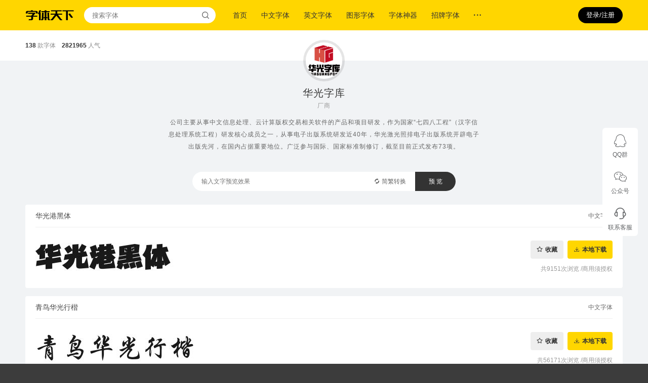

--- FILE ---
content_type: text/html; charset=UTF-8
request_url: https://www.fonts.net.cn/author-6308434054-1.html
body_size: 5615
content:
<!DOCTYPE html><html lang="zh-CN"><head><meta charset="utf-8" /><meta http-equiv="X-UA-Compatible" content="IE=edge" /><meta name="renderer" content="webkit" /><title>华光字库-厂商与设计师-字体天下</title><meta name="keywords" content="华光字库,华光字库的字体" /><meta name="description" content="字体天下(www.fonts.net.cn)提供华光字库出品的所有字体下载和在线预览服务" /><meta name="mobile-agent" content="format=html5;url=https://m.fonts.net.cn/author-6308434054-1.html" /><link rel="alternate" media="only screen and (max-width: 768px)" href="https://m.fonts.net.cn/author-6308434054-1.html" /><script>
                var o = window.orientation == 0 || window.orientation == 180 ? 's' : 'h';
                var w = screen.availWidth > screen.availHeight ? screen.availHeight : screen.availWidth;
                var u = document.location.href;
                if (o == 'h') {
                    w = screen.availWidth > screen.availHeight ? screen.availWidth : screen.availHeight;
                }
                if (w < 1160) {
                    document.write('<meta name="viewport" content="width=device-width, initial-scale=' + (w / 1160) + ', target-densitydpi=device-dpi" />');
                }

                var toUri = 'https://m.fonts.net.cn/author-6308434054-1.html';
                if (u.indexOf('?') >= 0) {
                    toUri = toUri + '?' + u.substr(u.indexOf('?') + 1, u.length);
                }

                var f = window.location.hash;
                if (f !== '') {
                    toUri = toUri + f;
                }

                var isMob = /Android|webOS|iPhone|iPad|Windows Phone|iPod|BlackBerry|SymbianOS|Nokia|Mobile/i.test(navigator.userAgent);
                if (isMob) {
                    window.location.href = toUri;
                }
            </script><link rel="stylesheet" href="//static.fonts.net.cn/3.1.1.25111701/assets/css/dist.web-common.css" /><script>
                var OAUTH2_OWNER_QQ = 'qq';
                var OAUTH2_OWNER_WECHAT = 'wechat';
                var USER_PROFILE_URL = '/me/profile.html';
                var USER_BIND_QQ_URL = '/user/oauth2/qq-bind-start.html';
                var USER_BIND_WECHAT_URL = '/user/oauth2/wechat-bind-start.html';
                var USER_FAVORATE_ADD_URL = '/me/favorate/add.html';
                var USER_FAVORATE_CANCEL_URL = '/me/favorate/cancel.html';
                var USER_FAVORATE_STATUS_URL = '/me/favorate/status.html';
                var FONT_PREVIEW_CANVAS_URL = '//previewer.fonts.net.cn/canvas.php';
                var CHINESE_CONVERT_URL = '/chinese-convert/process.json';
                var DOWNLOAD_CAPTCHA_URL = '/download-captcha.jpg';
                var DOWNLOAD_FONT_URL = '/font-download.html';
                var ORDER_PAY_URL = '/order/pay.html';
                var ORDER_STATUS_URL = '/order/status.html';
                var ORDER_PRODUCTS_URL = '/order/products.json';
                var ORDER_CERT_SAVE_URL = '/order/save-cert.json';
            </script><script src="//static.fonts.net.cn/3.1.1.25111701/assets/js/dist.jquery.js"></script><script src="//static.fonts.net.cn/3.1.1.25111701/assets/js/dist.app-web.js"></script><script>app.configure({"user":{"user":null},"font":{"preview":null},"message":{"messages":[]}});</script></head><body><div class="site_header"><div class="site_header_container"><a href="/" class="site_brand iconfont icon-zt-logo" title="首页"></a><form method="get" action="/font-search-result.html" class="site_search"><input id="site-search-keyword-input" type="text" name="q" placeholder="搜索字体" /><button type="submit" class="iconfont icon-search"></button></form><ul class="site_nav"><li ><a href="/" title="首页">首页</a></li><li ><a href="/fonts-zh-1.html" title="中文字体">中文字体</a></li><li ><a href="/fonts-en-1.html" title="英文字体">英文字体</a></li><li ><a href="/fonts-pic-1.html" title="图形字体">图形字体</a></li><li><a href="https://51ifonts.com/clientdown?from=fonts1" title="字体神器" target="_blank" rel="nofollow">字体神器</a></li><li><a href="https://s.click.taobao.com/t?e=m%3D2%26s%3DLDKjCFoeozkcQipKwQzePDAVflQIoZepLKpWJ%2Bin0XJRAdhuF14FMcwUabWJZQo05x%2BIUlGKNpWh7U5K7v3FspMZtbCrYT7lB3lG%2BHzGtI7XdIOX%2FNyZ8URY69PXcWx29IFwaXWpRgTGDmntuH4VtA%3D%3D" title="招牌字体" target="_blank" rel="nofollow">招牌字体</a></li><li class="site_nav_folder"><a href="" class="iconfont icon-more-h"></a><ul class="site_nav_submenu"><li><a href="/articles-0-1.html" title="字体教程">字体教程</a></li><li><a href="/albums-1.html" title="字体合集">字体合集</a></li><li><a href="/authors-1.html" title="厂商与设计师">厂商与设计师</a></li></ul></li></ul><ul class="site_buttons"><li head-user-status="anon" class="user" data-app-passport="login"><button type="button" data-user-login="button" data-app-button="login">登录/注册</button></li><li head-user-status="auth" id="site-head-user-menu" class="user" data-app-passport="profile"><a class="avatar"><img head-user-data="avatar" src="" data-user-profile="avatar" /></a><div class="site_header_user_menu"><div class="user_information"><img head-user-data="avatar" src="" class="avatar" data-user-profile="avatar" /><h5 head-user-data="name" data-user-profile="username"></h5><p head-user-data="id" data-user-profile="id"></p></div><ul class="links shop_links"><li><a href="/me/shop/fonts-1.html">字体明细</a></li><li><a href="/me/shop/orders-1.html">订单明细</a></li></ul><ul class="links"><li><a href="/me/profile.html" title="账号资料">账号设置</a></li><li><a href="/me/orders-1.html" title="我的购买">我的购买</a></li><li><a href="/me/favorates-1.html" title="我的收藏">我的收藏</a></li><li><a href="/me/downloads-1.html" title="我的下载">我的下载</a></li><li><a href="/logout.html" title="退出登录">退出登录</a></li></ul></div></li></ul></div></div><div class="site_header_placeholder"></div><div class="site_body_bg_color site_author_detail_sub_header"><div class="site_author_sh_meta"><div class="site_author_sh_meta_container"><div class="site_author_sh_stat"><span><b>138</b>款字体</span><span><b>2821965</b>人气</span></div></div></div><div class="site_author_sh_profile"><img src="//img.cdn.fonts.net.cn/0-author-files/author-avatar-49bca546fc096156d266ac7227c019c9.jpg" class="site_author_sh_avatar" /><h2 class="site_author_sh_name">华光字库</h2><p class="site_author_sh_type">厂商</p><p class="site_author_sh_desc">公司主要从事中文信息处理、云计算版权交易相关软件的产品和项目研发，作为国家“七四八工程”（汉字信息处理系统工程）研发核心成员之一，从事电子出版系统研发近40年，华光激光照排电子出版系统开辟电子出版先河，在国内占据重要地位。广泛参与国际、国家标准制修订，截至目前正式发布73项。</p></div></div><div class="site_body_bg"><div class="site_body"><div class="site_body_container site_author_detail"><div class="site_author_detail_previewer"><form method="get" enctype="application/x-www-form-urlencoded" class="site_font_previewer" data-app-form="font-preview"><input id="font-preview-form-input" type="text" name="previewText" placeholder="输入文字预览效果" data-input="previewText" /><span class="site_font_previewer_submit"><button type="submit" data-button="submit">预 览</button></span><span class="site_font_previewer_convert"><button id="font-preview-form-convert" type="button" data-button="convert"><span class="iconfont icon-convert"></span><span>简繁转换</span></button></span></form></div><div id="author-font-list" class="site_content"><ul class="site_font_list"><li><div class="site_font_list_item_head"><a href="/font-40765728731.html" class="site_font_name" target="_blank" title="华光港黑体" data-app-link="font-detail">华光港黑体</a><div class="site_font_meta"><a href="/fonts-zh-1.html" title="中文字体">中文字体</a></div></div><div class="site_font_list_item_body"><a href="/font-40765728731.html" class="site_font_cover" target="_blank" title="华光港黑体" data-app-link="font-detail"><img src="//img.cdn.fonts.net.cn/cover-40765-61803-220728131035.jpg"
                             data-app-image="font-preview"
                             data-font-file="40765-c5c25a802ece0448ec180820c233d10b.ttf"
                             data-font-size=""
                             data-charset=""
                             alt="华光港黑体的封面图" /></a><div class="site_font_download"><p><button type="button" data-app-button="font-bookmark" data-font-id="40765728731" class="grey iconfont icon-star">收藏</button><button type="button" data-app-button="font-download" data-font-id="40765728731" class="iconfont icon-download">本地下载</button></p><p><span>共9151次浏览</span><span> /</span><span>商用须授权</span></p></div></div></li><li><div class="site_font_list_item_head"><a href="/font-40361305230.html" class="site_font_name" target="_blank" title="青鸟华光行楷" data-app-link="font-detail">青鸟华光行楷</a><div class="site_font_meta"><a href="/fonts-zh-1.html" title="中文字体">中文字体</a></div></div><div class="site_font_list_item_body"><a href="/font-40361305230.html" class="site_font_cover" target="_blank" title="青鸟华光行楷" data-app-link="font-detail"><img src="//img.cdn.fonts.net.cn/cover-40361-61100-220228233235.jpg"
                             data-app-image="font-preview"
                             data-font-file="40361-bd09f90e253792e09f38c245a870e96d.ttf"
                             data-font-size=""
                             data-charset=""
                             alt="青鸟华光行楷的封面图" /></a><div class="site_font_download"><p><button type="button" data-app-button="font-bookmark" data-font-id="40361305230" class="grey iconfont icon-star">收藏</button><button type="button" data-app-button="font-download" data-font-id="40361305230" class="iconfont icon-download">本地下载</button></p><p><span>共56171次浏览</span><span> /</span><span>商用须授权</span></p></div></div></li><li><div class="site_font_list_item_head"><a href="/font-38102181883.html" class="site_font_name" target="_blank" title="华光钢铁直黑_粗黑" data-app-link="font-detail">华光钢铁直黑_粗黑</a><div class="site_font_meta"><a href="/fonts-zh-1.html" title="中文字体">中文字体</a></div></div><div class="site_font_list_item_body"><a href="/font-38102181883.html" class="site_font_cover" target="_blank" title="华光钢铁直黑_粗黑" data-app-link="font-detail"><img src="//img.cdn.fonts.net.cn/cover-38102-61048-220224212837.jpg"
                             data-app-image="font-preview"
                             data-font-file="38102-432a4249e012000fa54b47584f52bb44.ttf"
                             data-font-size=""
                             data-charset=""
                             alt="华光钢铁直黑_粗黑的封面图" /></a><div class="site_font_download"><p><button type="button" data-app-button="font-bookmark" data-font-id="38102181883" class="grey iconfont icon-star">收藏</button><button type="button" data-app-button="font-download" data-font-id="38102181883" class="iconfont icon-download">本地下载</button></p><p><span>共9860次浏览</span><span> /</span><span>商用须授权</span></p></div></div></li><li><div class="site_font_list_item_head"><a href="/font-35300392656.html" class="site_font_name" target="_blank" title="华光钢铁直黑_超粗黑" data-app-link="font-detail">华光钢铁直黑_超粗黑</a><div class="site_font_meta"><a href="/fonts-zh-1.html" title="中文字体">中文字体</a></div></div><div class="site_font_list_item_body"><a href="/font-35300392656.html" class="site_font_cover" target="_blank" title="华光钢铁直黑_超粗黑" data-app-link="font-detail"><img src="//img.cdn.fonts.net.cn/cover-35300-61047-220224212527.jpg"
                             data-app-image="font-preview"
                             data-font-file="35300-8d99e9b6ef399754a2f8e76e01092d83.ttf"
                             data-font-size=""
                             data-charset=""
                             alt="华光钢铁直黑_超粗黑的封面图" /></a><div class="site_font_download"><p><button type="button" data-app-button="font-bookmark" data-font-id="35300392656" class="grey iconfont icon-star">收藏</button><button type="button" data-app-button="font-download" data-font-id="35300392656" class="iconfont icon-download">本地下载</button></p><p><span>共12548次浏览</span><span> /</span><span>商用须授权</span></p></div></div></li><li><div class="site_font_list_item_head"><a href="/font-34560207235.html" class="site_font_name" target="_blank" title="华光古韵宋" data-app-link="font-detail">华光古韵宋</a><div class="site_font_meta"><a href="/fonts-zh-1.html" title="中文字体">中文字体</a></div></div><div class="site_font_list_item_body"><a href="/font-34560207235.html" class="site_font_cover" target="_blank" title="华光古韵宋" data-app-link="font-detail"><img src="//img.cdn.fonts.net.cn/cover-34560-61053-220224230553.jpg"
                             data-app-image="font-preview"
                             data-font-file="34560-3d8ba24f508813ff30e93c66ca03c6e9.ttf"
                             data-font-size=""
                             data-charset=""
                             alt="华光古韵宋的封面图" /></a><div class="site_font_download"><p><button type="button" data-app-button="font-bookmark" data-font-id="34560207235" class="grey iconfont icon-star">收藏</button><button type="button" data-app-button="font-download" data-font-id="34560207235" class="iconfont icon-download">本地下载</button></p><p><span>共20971次浏览</span><span> /</span><span>商用须授权</span></p></div></div></li><li><div class="site_font_list_item_head"><a href="/font-34514174897.html" class="site_font_name" target="_blank" title="华光钢铁直黑_中黑" data-app-link="font-detail">华光钢铁直黑_中黑</a><div class="site_font_meta"><a href="/fonts-zh-1.html" title="中文字体">中文字体</a></div></div><div class="site_font_list_item_body"><a href="/font-34514174897.html" class="site_font_cover" target="_blank" title="华光钢铁直黑_中黑" data-app-link="font-detail"><img src="//img.cdn.fonts.net.cn/cover-34514-61052-220224230423.jpg"
                             data-app-image="font-preview"
                             data-font-file="34514-538ec80ea366a523ca12dc87048415b3.ttf"
                             data-font-size=""
                             data-charset=""
                             alt="华光钢铁直黑_中黑的封面图" /></a><div class="site_font_download"><p><button type="button" data-app-button="font-bookmark" data-font-id="34514174897" class="grey iconfont icon-star">收藏</button><button type="button" data-app-button="font-download" data-font-id="34514174897" class="iconfont icon-download">本地下载</button></p><p><span>共8687次浏览</span><span> /</span><span>商用须授权</span></p></div></div></li><li><div class="site_font_list_item_head"><a href="/font-34498837732.html" class="site_font_name" target="_blank" title="华光钢铁直黑_可变体" data-app-link="font-detail">华光钢铁直黑_可变体</a><div class="site_font_meta"><a href="/fonts-zh-1.html" title="中文字体">中文字体</a></div></div><div class="site_font_list_item_body"><a href="/font-34498837732.html" class="site_font_cover" target="_blank" title="华光钢铁直黑_可变体" data-app-link="font-detail"><img src="//img.cdn.fonts.net.cn/cover-34498-61051-220224230140.jpg"
                             data-app-image="font-preview"
                             data-font-file="34498-b94b9ef2505f832734cb424499b49f14.ttf"
                             data-font-size=""
                             data-charset=""
                             alt="华光钢铁直黑_可变体的封面图" /></a><div class="site_font_download"><p><button type="button" data-app-button="font-bookmark" data-font-id="34498837732" class="grey iconfont icon-star">收藏</button><button type="button" data-app-button="font-download" data-font-id="34498837732" class="iconfont icon-download">本地下载</button></p><p><span>共61523次浏览</span><span> /</span><span>商用须授权</span></p></div></div></li><li><div class="site_font_list_item_head"><a href="/font-34483421065.html" class="site_font_name" target="_blank" title="华光布兜体" data-app-link="font-detail">华光布兜体</a><div class="site_font_meta"><a href="/fonts-zh-1.html" title="中文字体">中文字体</a></div></div><div class="site_font_list_item_body"><a href="/font-34483421065.html" class="site_font_cover" target="_blank" title="华光布兜体" data-app-link="font-detail"><img src="//img.cdn.fonts.net.cn/cover-34483-61054-220224231758.jpg"
                             data-app-image="font-preview"
                             data-font-file="34483-741f3afce52ca47388012539d3c1ee19.ttf"
                             data-font-size=""
                             data-charset=""
                             alt="华光布兜体的封面图" /></a><div class="site_font_download"><p><button type="button" data-app-button="font-bookmark" data-font-id="34483421065" class="grey iconfont icon-star">收藏</button><button type="button" data-app-button="font-download" data-font-id="34483421065" class="iconfont icon-download">本地下载</button></p><p><span>共15175次浏览</span><span> /</span><span>商用须授权</span></p></div></div></li><li><div class="site_font_list_item_head"><a href="/font-34481197697.html" class="site_font_name" target="_blank" title="华光布小兜体" data-app-link="font-detail">华光布小兜体</a><div class="site_font_meta"><a href="/fonts-zh-1.html" title="中文字体">中文字体</a></div></div><div class="site_font_list_item_body"><a href="/font-34481197697.html" class="site_font_cover" target="_blank" title="华光布小兜体" data-app-link="font-detail"><img src="//img.cdn.fonts.net.cn/cover-34481-61055-220224231851.jpg"
                             data-app-image="font-preview"
                             data-font-file="34481-f8c31f20a70ee028216258801ae9c56b.ttf"
                             data-font-size=""
                             data-charset=""
                             alt="华光布小兜体的封面图" /></a><div class="site_font_download"><p><button type="button" data-app-button="font-bookmark" data-font-id="34481197697" class="grey iconfont icon-star">收藏</button><button type="button" data-app-button="font-download" data-font-id="34481197697" class="iconfont icon-download">本地下载</button></p><p><span>共15520次浏览</span><span> /</span><span>商用须授权</span></p></div></div></li><li><div class="site_font_list_item_head"><a href="/font-34055997786.html" class="site_font_name" target="_blank" title="青鸟华光繁方珊瑚" data-app-link="font-detail">青鸟华光繁方珊瑚</a><div class="site_font_meta"><a href="/fonts-zh-1.html" title="中文字体">中文字体</a></div></div><div class="site_font_list_item_body"><a href="/font-34055997786.html" class="site_font_cover" target="_blank" title="青鸟华光繁方珊瑚" data-app-link="font-detail"><img src="//img.cdn.fonts.net.cn/cover-34055-52356.jpg"
                             data-app-image="font-preview"
                             data-font-file="34055-b2512fc064d03bd9e218f64b4d81ac99.ttf"
                             data-font-size=""
                             data-charset=""
                             alt="青鸟华光繁方珊瑚的封面图" /></a><div class="site_font_download"><p><button type="button" data-app-button="font-bookmark" data-font-id="34055997786" class="grey iconfont icon-star">收藏</button><button type="button" data-app-button="font-download" data-font-id="34055997786" class="iconfont icon-download">本地下载</button></p><p><span>共5818次浏览</span><span> /</span><span>商用须授权</span></p></div></div></li></ul><ul class="site_paginator"><li class="site_paginator_active"><a href="/author-6308434054-1.html" data-app-link="paginator">1</a></li><li ><a href="/author-6308434054-2.html" data-app-link="paginator">2</a></li><li ><a href="/author-6308434054-3.html" data-app-link="paginator">3</a></li><li ><a href="/author-6308434054-4.html" data-app-link="paginator">4</a></li><li ><a href="/author-6308434054-5.html" data-app-link="paginator">5</a></li><li ><a href="/author-6308434054-6.html" data-app-link="paginator">6</a></li><li ><a href="/author-6308434054-7.html" data-app-link="paginator">7</a></li><li ><a href="/author-6308434054-8.html" data-app-link="paginator">8</a></li><li ><a href="/author-6308434054-9.html" data-app-link="paginator">9</a></li><li><span>...</span></li><li><a href="/author-6308434054-14.html" data-app-link="paginator">14</a></li><li><a href="/author-6308434054-2.html" data-app-link="paginator">&gt;</a></li></ul></div></div></div></div><div class="site_footer"><div class="site_footer_container"><div class="site_footer_main"><h5><a href="/" title="首页" class="iconfont icon-zt-logo"></a><span>海量字体免费高速下载</span></h5><ul><li><a href="/fonts-zh-1.html" title="中文字体" target="_blank">中文字体</a></li><li><a href="/fonts-en-1.html" title="英文字体" target="_blank">英文字体</a></li><li><a href="/fonts-pic-1.html" title="图形字体" target="_blank">图形字体</a></li><li><a href="/articles-0-1.html" title="字体讲堂" target="_blank">字体教程</a></li><li><a href="/albums-1.html" title="字体合集" target="_blank">字体合集</a></li><li><a href="/authors-1.html" title="厂商与设计师" target="_blank">厂商与设计师</a></li><li><a href="/about.html#about" title="关于" target="_blank">关于</a></li><li><a href="/font-upload.html" title="上传字体" target="_blank">上传字体</a></li><li><a href="/about.html#cr" target="_blank" title="知识产权声明">知识产权声明</a></li><li><a href="/about.html#contact" target="_blank" title="联系方式">联系方式</a></li><li><a href="/about.html#links" target="_blank" title="友情链接">友情链接</a></li><br clear="all" /></ul><p class="site_footer_text">&copy; 2017 - 2024 字体天下保留所有权利. <span style="margin-left:12px;">备案号：</span><a href="https://beian.miit.gov.cn" target="_blank">鲁ICP备13004078号-10</a><a href="http://www.beian.gov.cn/portal/registerSystemInfo?recordcode=37030302000258" target="_blank" rel="nofollow" class="site_footer_gongan">鲁公网安备37030302000258号</a></p><p class="site_footer_text">淄博光合花火信息技术有限公司，增值电信业务经营许可证：<a href="https://beian.miit.gov.cn" target="_blank">鲁B2-20210622号</a>，<a href="https://img.cdn.fonts.net.cn/0-approves.jpg" target="_blank">营业执照公示</a></p></div><br clear="all" /></div></div><script>var _hmt = _hmt || [];(function() {var hm = document.createElement("script");hm.src = "https://hm.baidu.com/hm.js?d5641ebb5a027bb27365a06ab1aed743";var s = document.getElementsByTagName("script")[0];s.parentNode.insertBefore(hm, s);})();</script></body></html>